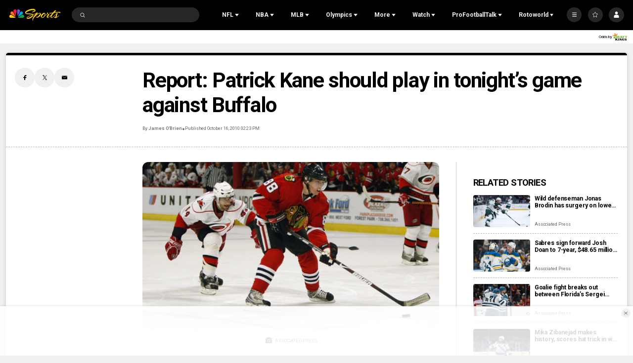

--- FILE ---
content_type: text/plain; charset=utf-8
request_url: https://widgets.media.sportradar.com/NBCUniversal/licensing
body_size: 10804
content:
U2FsdGVkX18XTea9NH3wA4qjvbLCluHsy6hxOYSSPFDyU+vikQa6LsRP1uubmO2S2CTduENQ/WzWH141iPo9O2XaGlsRYtEct6N1tT4kaE7Rr6yquRivAXXd9qvok8iejTL25Xr/NaBa9Ff/XRvrZRTfsPfgunUfFZmzUATLXoBluxlBj9qYEFgdGbgQBN2YFawPG10RPq0qFik5ifrY/Kd1uLrAWS9ZucOnUPKaHTF9sRpeKOnaQBifaYBKDhHlGTWAhU+79MM9IEw8vLIqJOf8cLm8SnmoLQwLABqBLbCVbxVU9ASvMokSB1qZsfppL60jcLHJcmd4w2fnT5/J6xobKI394YARY+dEo7tl8XHjRGhHd6PK6REfFGwA/KY4l9ZVy5zRDJCMD7AX1A2Qs8IBiSQ6TJhsiYYzJqv+DEakH889WYCE9cHhF7vuBV345b0/YN9bnD6fRVfYcI6sKX5DrmDVi5e26SIMM9uNkOJyFL1+glNJ2eSHhb/2eLMUM752giX9QxAAmo2k2JNgLJ3AIzcB3UgqDkBybErnhSUoJ++/4pZBep+Bq2uNG0HMCsTUe6NgdiOgWis+RyhAjYEGjF/[base64]/XaIv3YeuHhHQXpAICse//qwhpaKDev6oIhGSuk7o4MxuyPQV4aKiNL99Unl0TObcZGsyLZZrXvglvNWFL6is0ltD0pAXIBLlgKRxGmHdVGNRj+AxHKSHDvMN9KmFRbTqttdezKkTehAUfWuzthI2Ylo/tnah3oguGrPWSjaNhOp/pRxi/ls3xezdcTv3kt45GviOEeFwUlknMcA6MZPj9EzdjYYyBPh4TgI17hsSTTpzs1fvDIpE+rb/HylZuIJhhjsn3bdtvSptbXwWT6ma6woCjYN0bCa5+caXd0WpeutxfRl3S0r5WfdhS6W2REunfqUxo9M9WNhF+8fTvdbSEC9quwe7CV8jIA+A3wN/5Z1qhXVJvfVUk2EKQxYZFmpOdrCIZQII0rfJG1w7GS6dKGzDYhGSI/7g/9q4gcqwLxU9Gd/RH7v8fhmMN/e7YQNWRyYGZPB1j5kSYy6+C4nR88jozxACsL8XCAFy4X0ah815+jRcF3KFHVBWM5I03kNLgiOT8cNeHBdSzCbrLGkec/1Dd6bGIauDIKVOnP3PRI2e7gV2bwszwFVWlQW6AknSwCa0AfxygrNDxY8Osxrp9ngOPBuoXYjtKMQ/GrYT6NxhHsEmRv+vSBOF+IFcJ2/Hl0EBLWJo9XFFB48loyzJCbOMf/BC+tI4Jcyb9LAexCd++HnXwcXZysswrnp5p5mzMkL1Ia+7uHF5g+FOUPtdnAIAuDv6xgydjoqD39QHc37EngX/GGYUUxCMIgKXDcySdMEyUwaEZT+a1pyIYCillQ7wC3q/QwqoJaYv58RfEpXpuQowpTxk8aKRPAiFDSE7/biRqcn257n0bqtmjYS9iuZ18V4BNBqZDKIlJZR3BRpzuXPPTvztJKyeNabKL2z8qRb0p6tmOtxVI5bM/YJsY4whP+uYKnsSbemSJWrlP6M0p7/sHguA5NrLj+N6v2z22BgwCqduyuiWiylpTCMME+MjqzQNVclTgvDiwABWe1jl8DNSsqZrWKVwxlPMYjb/0xF4UH2wqvTfDOWTgf10auRbAgTOjOCXeDtYzXh06b8JGn89TXVo96WIq6IRTGc050SBOJyIRnrm7HS08Yr5zXc89dVGKb0qOdlTYTsAUOxN2bG/SE93sQczf2qYxlr7fU/q4nJqoQ4y9A2LC70+6jmZuPcHYU5VAhhLIW6Lo7QR0cuNF0oguP10Zcez4bmWGW6P+12/gK6BfzIUIBys53j1g3jbf1Xw62q3OD8OCW+yJ3+NerdxJj1d5YTVBbWq8rbzm/4H6+VgMHGYsdZbf55L2hXbcj3UvjS3d97vQEYH/7c9LD0UDoxQUBi/RTuPDxWNT8rWopBHOj7qbFHwu2LQavg0kOhX2B3yxx+pD13VR0mzR486GOOfmC1uLybT+PAEB1FvQiwKepmPvtaeoJtd1KLiwQSh3zaMdyeJv5AWeX7/5cuKFrNQdnrT9ZJk9Cveh4/J3+8KhWLOzu/Rqfuj6+WfovcpvW9FS5js3VQge7AMdhyFGvdr/aGzdoZVBsd44dFHX/kmP6n1blJaXEoP9n+vF7AGx90OcEnZCrw/ZUMBpQ13Fwl9C2PQN0R/Cdlv/cGtx0I2ffW9o4WHdvPyPJfJVcHYCMzRZKvG1dfEDLCnXoZIghJO+RAJZZO/WSH3LFUHfi9O1/ioS/IENjCVHEDU8K4vTyHwX0g/YOjDrUOV2XNccffXZPNayqizku6zVs1XgxpUA82KSm73N3hLETaOtWyGQVEEigC2q67FyZg2i9vKEldFgyhqx+M7tR093TH9xfUohTR0fYiTyJc78oBDRpzxcnMkcELhkCc6JKEBcHEp25oPlUNQBMkaQpsjA6GEL8V/Ork/g1kJsq8XZ8zyox24MLylTHhPCnjO0qt7SKn5hvPt2T3pUGHFXL1+z+U0h+oUg6iIOpiP3soGteG0qfIqXzCd/[base64]/q227EaqrCvdLu6FXJXqYwqHhwSgk+icfgX852Bkgd3GU9JRCFDZanw7C+dJwJHOodCVrhdAe5Zcs4yepiQ4tiaaQ8amGaV7a6/gfLbNAwvO+iskKA7eLmBc6kC85ZiGZybGZGT+ClFQjlFBjpYnUiL8HqY95T4TD/lyqwm/lDWmB6a2+SM7lLmI75R0gJBXyQvOItNWblOUe3aerfk4q4VHfRvK1y/uh9YfeVktijAKzHy2rYkTHLoVkzKYbqVxM/iNVROIx3eAlnfOsNgvWxlmx+AONztyGWosz5DgJLAXIim76byHiGQ3R631UepwgtdkjGUa5FkPts24+tCl86h98rqcacEYBc8GGet/No7zbWIhyWqeD8S02pmOQFkAkcxSkfZzrRZ/zLl+byEZrBwSKdIlrHsFPf7rvbgLzPAN07QHgD/[base64]/jkp4ELXjsp8cIqmWWb2/owqpoknmeLVIZiD5E/RuOKdMpii3aQpf55aWAMmfNQAWvsITkytrVeXB8tRwg3IVcNTBJ9dnD/UF/tFus19RrHK7a4tJ+gNzKCPhTc67F4YjUgB07+E/nfhLq43mGDKvw5gyeNcE8bhGc/47KZFxZG0/VzGvv+GpvEuBEDJvAE8EOhyYa78I0H5EYjF10TXq562dQbBgX0LwwSH593/[base64]/l7nics4HzKvDde+brLa02oLvrURt+SxCKtObS8Rk4O9KA7aML/M6HHK9+ckPIqosFgh5lV1+ZZJIE4qQg2L1d4zjQWHVnnJkU9f79a0DYhP7kE21OSpTwR3NLFVDLJ4C2jM+mFAbiTn9UpW9q+gB57Clg0ocPgQXC4ObBiHb41CGgL/yVkhbwnVWXiV1V+TzI6/I49GkzzUxJfeDRVvyEy5ATo4yVSOOJx2R4FY+MFMmFgVJnhWYd3YaGXygQEnFNpOVEFqcA96XmV2KwOcXxwCLPlzgg/u3PA23G0a3bo1eRv0jrD1Hcr2PoAxCfGbB4M+fNuN9L7/[base64]/vD8x0ZeJqRabLLU7aruKTvemhVDuitwHPxQPIxh3UY/OC0ec5icgNxAGTTygy/TL/FmfagjiIjrhwbcq/m8BjGriZsqNbKjnKl9aaptncLAWQJ3PNqWvnLOw6N+I+slIi+fnV8N5PtjPbiFkF8F2h1NCrG4RJlb1B84foMj0B19EOHwZ/7PiaRR2RsClfeIRSAh6A9wASWoHvR4mYKY4VpAK+hUEKXffNd0AE3I4DU+/85X2FSpZ4dugdB4HNrpv8r4FQUcRYp6kWyJEq4RneR67RCAuUBZ80xCrEZj6v1NvJ1/hywOXc1mZIwQi4Y69k7WrytKE8yGTKJKUU0JoSXjU6o0lOkunrYPz9ITVcmj62fllQn0ZijX/eE3Y8GExAoficJHN4c5nqd08PC9o/l2HxFlO252M1sBotY/[base64]/mdn64Q/tpX5W0OFbyc0nf3WBSujVfadE9xT+Y1t5OTSKH50PS5yRifPkiLRWhvWKXTqHA55ZTuafb2AzmV7PDVfxmtq/r8YiQfBr12OJhtxDwzXWLuuzjfpnfGOTOeQDR2tF1SfjPfrWsLM0feDYXYuYVefZsElfnu4WIRYE9pLBfuzX1iQZGofKscsNOCXs11lQqZYCauJ66rEZ28qyflbaIaRQ7osGFS7ZCZJsQ+Hh9hrhy2n0BzTAbwmzD9mGf/pnr4uYBUF/sYqS1Qsj/WbMzcNDVJ7Rv1GKE9ohw62sOxuiqzYPrT11cSLkQfXzQTqLx/yji1rjL+9ex/5GNrqGDNX5NqULA8fTHpf3XIs+Q6IhKc69aln6+qyQvLcM3YPpWiDPYXhFUGpZbaX0WOpfdzzLshhLSjSUBDAedUnDn1v2L3dLsee+44tx+ewwaCI6DiaJkqHc3mIFMxylr91V8qKfnUO5K4X97JUSu/i+GMBwbGf8hTI0tnWT4Tu4I64CFn0L0sY90QObvVHnd/[base64]/CU+LFSGgmqhBd/Qr61cSvCNKxZ0u4KTCqZW0OUsbCP1KJuw3G20Mos6X3e1y11rjukS+WjNjMwrI6YkO7VKqOki57ETeSdvx3ZU9uT4so/lPByPAl+idzVjRqRPf6O5PD9sI5lqnl6MvjcQemZER3P9fwXqtVvLj2gG+CH7rRpzc659ElSqjTAJeVbLe37WkpNBEYmaNUppWUB7WsjpNhp69ok3KpuJ0Alm60jdCYOckIW8Z0zXXMtE+2NwoAaquY2me631ftxKclSohHgmpY6cPJxK3+GFHrq21exgM2bJS/Ww13iCqMnxUCB+EVlxgh2vSZxpxP3PvgTyvP74LpAS+kTY8q7oBKQyotBk1k69vzxuZ7GqbFO06EWNWCZgqOVOA7uqb1VnqXgDKMOukfQfPDYgMh9V4crIgf1kRAvrVOttJLwQhrdJHRH0Uoiap542vj5mkH8/N4sk91tr+7qew3M+i53s7sdNdusKqNxfycslGCUrZIuKzT47llPXRFYyQ5+B60MB6Ih1im5Co9+/AquLpPe6ABlxztZRuW6r+RGUkZzvQLZU/i7qf6KrExVK8P5XNBbmErZ/[base64]/TFO2yXp9/dmGwxGJf+X8nPrFWuTpXM2A4Fdk2zbWJLBd0yd2ii2tDuX8hZDhwpXA90q4pkk5eNQSuJ7+COTydRc03iC82oCHr7/sdzI0xNKDDPNIrm3dSfkLin53MS3xToHtMv7A5TInuTdp/ap4eVRzNGMIrNjibMs6Go4zObNOSbY/zfpMxOKObit4MBNKjq0WnKR5PVTL6xwF3ECK6SuhtjeTuVhI1WLvrciFCPl8R+0KGXm34Qq+OljH+e3WBpl0qpzs2fQJ4Vhqb8C3tOHwZdBHVVD+Gef8B/FxF/LPjpazJRHBWxpJcizUbMofooQ7ULNDq/aVBR1SoE4keVl3tYj6gV6yXPC6XMUEZVdzj8SigxorLw0upMWfujV3mpEiy8rxcEOwwjfO1YNdlnLe8FGOd6aTL8ocORJvoJ4myRaioEotwbi8rzYaR30SgIlwcbCrgdLrefwgTB05MaT051xbz5d7qcJ8G6a8F2tZ374xB/[base64]/7TDkn80ROWT9gshxt/e8ooku5Q2GVIEls0Q7E/E+GkHrGcUIBU1nasJG++m31URyXrtkU3jjyd9ZL6GmyWvroTIFRSLCukHQByoFw8RldRnj1RVQrSAsDGx6jzzRzfqABOsIdsa4YTmDR5iJuSWGYgidQpYbeCi0xwrTr0lTYm1HtshDNFAaaC3+4QQlpDXvRZwCzO0pnq9FrS/3kq8B/iEoOMGhR/RXL7NoHaMAAq691GnqXPtkKrAiDcQmkut2TSPXnO+5m7wUzSJp6nPPpBZ18CX1joTM5cjSedK6TIndLSpm2Sr+3+rZk+m3YKh0yNJyxj4FaDgqWe9j9XBnGCSwLzt1hxlhLfUfPyjZgT+xhp29OpMi1/6Eng+0v68Y0buIN1wP7wJ71bTX0Ezm6KYMQn/p/2hPMj4g2AR95Jd1lZkWn5dfh5PCsKEo6TQQ8+PJVhOXuzVUUq44IMQj7HFR/1pFn4zAYYuoudU0RpyWHUcwaCe8LEb+6WzUWzyMGqDLIvy9saaISpZhxOY6N/2GjjtApzYWsch9ac+iOrslANpc7C/[base64]/AeQO+GTQJhXjbw7tf3EIrFXzpj6kRFt9MhKY2E0ccRBifMh61+mfAwfphj6GBBRYppY9IIDPdSZFwKLYygEPrIxsKOSEbwVEBmm92IE0/KHovpYCYHXi2ijjtx1SWpuIDJJKz6T3s1LCx+Dfo3ZrQGO/+k7K21LZlqgXR8s3nMWrxPmBNjMwlZCs4LLsaEF6e5xdgaAjNiciJohwoy3T8I8FRLpD7kGMW0zH9wXPj6EOQkW5KwAMTwq53CtXRsEYvQ7OMfpbRNjToxMr6ZyF5xKjxT7l/T4jDCmqsXSS057//mRLWivyGyCDwgGDC9P5ajLNp94yD1sOK7ogDdV9QDyPj6E2ezRIz+lfP+LO30CjfOqclyPirxcKS/HM9fQkK8lnqjb6caz0nD7zbkJbBxHf3LLU4GoJQW6criZo3E2y5ZmdkDGF9zsgKKAzIp1+Z4atC2pAKPdpiwJqpj6FKZ0NSSeE0mykhtKjvlohYw+fm5/6EnDrtkMqlNPvnCD8sfgwuvNqyqSA01R6Sf2H3UUQDVf3mNqvdLKgeRjp4sWTVeSydI/4WoskCU/130gaWZgVITkte4TcUGpg5QlhskHCiiKgo7HWzaN87FJ3Tll9s6/e5nRaKZYmpgBWD1AYN3nFtY09S6IrrWFH7+xwcfrCP4ZHpVYko6NbiX5IFTXWI8k516RSIWK9BWT75AsIS1OeLRZXiha0d0CvUr/EoPjAkcwVkPfvuWdvijLrfe03a2v3vSEcp6OeZZDPHxo8Mc5ZPIezB3OgbLnL2RzrLn0zQ4R+mI4tp7wwGkRTimrnyEEdBJk758/OL35t1cav04HrFU19ZEzNaiH+RJaV6nVqV66DxZPgbVhkQDaMar8DkUhFYKjjqAvWagc1AY2C4dCP+Bq2U00TyOmASs4T3UOQny4822k0bc5x/GqrN5AY9I1QYJ/JwX+N2AtXI20otJ6dWGznIbHsW9L0db39JirOpcOKldYz9r2VEJ6+lNyLqCESTkOKNm8VSv9ypLXqQ+FtDHNpufptRUQ/UyJyUH9SUxWJgHKQPcIDhjV/Xa41hzhQiJaeXe6Hljc/N+fKnRiSUf71M21njLQVVsR+qOog7DbwXPL7EgNXwHLqOzoGJqguP9//d8g9V1XnHr0yWerUWZE5ZlhRP3DBDewRgmEbRPxkMzLhwyGHLkrveQEgnduz6eSFsvUrq8XRIIbzO2wOTq88Z5fCRAs7PZtJyDxT6Q2sZsMrj5CaV+tOWaUpVy2aHIp6Lswt/OqwEt5a3URu0X/4BxUYoL13TYV1ILnSLgMxNnXCr74Ej+o/4Z/n5AkIgBlqtegnLTau/jeoYlAa11lA2hnfUfXrhGIp5m3Kr/OLWo0x+ixRJUkLxP0pn49/02UXWHW60yowQvKjDVn9Tgvp6XMiEnYRv1QjPXuU/APuXHkoUzMBbL/36WpDKVSvyo7/Wcc2wbmdVtE6uSzv7zOPqVkiCl04ugU3e2p5ixu9XxtcvOg4eZvxchWGoT/xqT0lXO5D7ByiBziuEyp58ugWiJaNC8ThENehRHLj4yTLSgiH9XTjm5IxWn+zwKBaU1t/YJ4x9O5rcPQbwnGd/jP+GHcZfoASI+OSoruEX/JhNacSUo0yy47A4+Wtog9DnHLgdQXUdr6YdEvAqShYIUmfAkPZ7pZskZsSNoBl2JUIwUC9upKl0VEyF/OLpLXWDmyjSMlynDRBRLU8kZPcDRHZH0clTWVtprjNg7AQrHM4Qko/nBiMFK4nYKyRTKrRrhh7F92cLcuPqEmjC1mfEoZvtcWcFJ9RERt/NlvXK5UCgCLddBZnR6S7zS/G7/bOb3hwPDAUxTyiFZtA5ivTnExKBdHAbGsyZCuD/Nxdz84jOmy7uIkHHuEhk8kMAYd1s7emI5u4NZGvno3yKBw2JuEZRJ8X0W1lbTMemp31Tue2a4OCfJn/MoATDU/+hAuycrerizV6pRMQInwNOsgJOXCnZFN6Hi7mQN3t2cSZ05dlSBRiP+1PHwpkH3WxDBSyYJ65B9o3BNdnyILXd9xbSoNW8osH0TgzYORrF0/H+hLCVCWtoI67dOt99yjqWwsymCFSsCOAwYFh4jDSg8mbNJ9ypDQ6OQtASBV4i09DPqEqUSz7Yy/VWdhVFpKBwdEEhbzvKKwAVwYCYpmpkJGoCjIHF6aelJ1FeD1pJV/[base64]/CfaE7h49ltabVtiWsOfJsTYuKnIXTXnyoh+etUWT8E3fYSTm8tn8R3pn9qAYq8HrGTnwHjOesB6vAust/rhhMG6ZlSmLC02QBGEsYuA3RRSkwp9O/tE8JidtITNTumj5iLPZZt0sDqxDpYWu62r1oAIdtRJwMRmOjtRFOW6a/HCdpAV22wlb3i9B0G+ibwyvOlqNs5hK7jskB1H6nNegBYEIaHEurzkWQqiL3ixdXM93wWM8gklLsivJLqxY/H12UmHOLbAxMVMWR0SQ5a+xjedcPF3MZP6Z1yzvI3dMPgJTrjBAv9KbTnJ5bs8lSMi2xzmSl/bEhasYpSBFR8qAfkt22Ufq/2iw6ZVZy5Ov2FNiU19qkj2CUceqpEErs9CM20abtBUsQxAiuIbYnI/zdvrnfQZG2bdCFeyYlvrsGCV+uXxKF5aAGXdvl2sFdcQCLtZD+dQErVzmoasWT6y3YOeXz/KiqwvMKF5/UGkeAlpQBh0p5dSLYrlZ0KT+6W5fu+1Na/p48aX8um9M3wCXGJnVogvMZ8bYRwxku2FrkJ2ECa/iboAUyjYEYzKmOBs+VyGm27vA9NlM1knv/io8d+X5eEcGJ1oSxVe9T9IVGbVXBwZqa++OZXMXG0ihiK24FYwHor7Ay22q0hCgZ2Bsa/EKmzbKbDVRGzlbvHQOLUiiLfMROR/RSGefg8zacmLfPO27GV8hKyAykco5oWCKKMfipoUNvWUWqA8ZFTg3NdTeLPwm6Vcgcar0N71/cWlhtYSh0qH7R0k5eVK9M1tPaZ7omwPMdkOzkU2xkuA7d6n1WOJ5LkLtzdwd0f0EWaJtUMCwDnG49SbLbLzu5PmZVCoSVYb+S9iecJy6MML+sB5/ft/9s6AXxPMUUYs4TAVWDcZg+2dKLAgBbOaDQbNXfh0mLFLT/7b1fgFS/nj/zMFU7iU6lUUDy+ROYhOPLoJg0bbuK6N7hqIRcMDk7DnqSHE/l81MO0T9z4vSty3UP/[base64]/[base64]/meAXQT81LPq0gLLzyI/H/aP3Rmcm/bymesUzbiVEa535uvp4Mq+KPmDFTcSQfxmVIzbAQccxnrE0nzi7ntg/6MDltSD32N8W6MKtLvIDmD5RamTXdDs3uQT6TIBZW099Xrw9w4IJhZ1sm7U2ziRyCMNg/SPW9WJhYMhSarMpKYsBQK42tWkM3gdETidzp2tmosFmieaDdM9AyvUHQelertV8LB5q1v/fFENCVNiS5iZsjBHhqn+O9p+w8LtcODTst7Ttg5E6LPC5CfFGTK7QwutaNAaaZah+PlqUvAEN5doe2Plvgl5f/zXHIVePk9oAKXeTStM5RgOJU8OvUQrq8iOx9GFzU1wIT5jmCCBh8sE/mLq6h1KMRQ3cM30Lt/0cfuPrNy933/rWABEUpYUAgfvdd/C03cWxQ5PAxzjutMFR+8o7GvjgvWt5m4O4GqK0wdm5OY7ei8Q9A+39d+U9C0enXLIwuFZh3xrPz8zaJOPZkXAa1+fZWVb6bmewuo9yt3S3WuTqEGcJHzE0IXpR8/[base64]/KcJ4NrS9Aj5oqqnKbymBH0+c8JCtwlsLA17lclmnznDCWyILulPc/XWdeDAOTbepEqVPNgDcxUmALCyCu1OBGdwEeD6FBk33mnBDYKn6h9zCeShfFKbktjQpVaDlkTqghXA7hfLD767m8IK1ucVJyyE/Aib5did2Uu4eUtBTv6coOtf/Sa1VjzArWWj+fEL8GQEiFNZmHed714Gh5H+p6Zo71o7CTNwK/+6Z283Sie8GbVICBIBaf5xaXRzsH+HSucOpzOlHcvh2klhWe+1hduESmkm0LdtrKDH9yEzeDBP+SEOV/JSvJrcBNQAuRPeinsAabSsxrnhAhPxUao4kHFHCd+G6QcXM3dUNFwPQFcocYTVceWrk8AOoAXySI8asDM7+0jvvNR/UMNzx8EUkuRE8tA/TvhRCOOFiqZMLoPTYoUOeXYK2PO+Xk6TXY9G8IqOlF0wuKlVkZAqnCuS25KaWgbPy9jQ3Zw/L3qAw8j+OcLYa8jORUkYVtjevdRksn6iRA1RJN1pdLEy++eE7Klj0BtLnjPaqOabSi+NExhQEoM2vvr9olt5EksX/PAq6dV67pxzkTsnvrSLyKxYetzY2exsK0y2rI4hT2jElrsj1f1IayHfguaf8ECC/4wLAtPpzUcuolZDOtAM9Ef0UB2QgLG7R/ccKgYK4L7wM7/j+qiekHZrQ0UXZA2QJYVc7w+dmp4XOHCyYTz1NOi9MmNZ1+qyOpSTqmUqoUO41QpkiUTiVmirYhBO3n9XudRlD88+kI81jCnFBTmCmd+KKPyWqm3F/o9kgx1kjE5GC2FJQIfVJ/Cx6O9QnY79Wo4ciDgZgyrfNyRSZxafpBh3J5VRD9N38m9V0gwvAIq+Q+ECcyf1Ro49zJHfcZVhq2d1l2O/lQyfCMXZ/[base64]/sss0Gt8HRPafMKBiD59l56QL+UIIcXocHsE8rXiE7xKVFM4ok7eUejwLul7/ASwqBX3YXnEtCyqxfv12YywDBSxm5xgfdZ5BIHbT7CjG0m8oxeQX6/daGCnafypydI4vE6s8JMX2Dn2baf4jecHDiyqXBM8I8o2058RCkKA0=